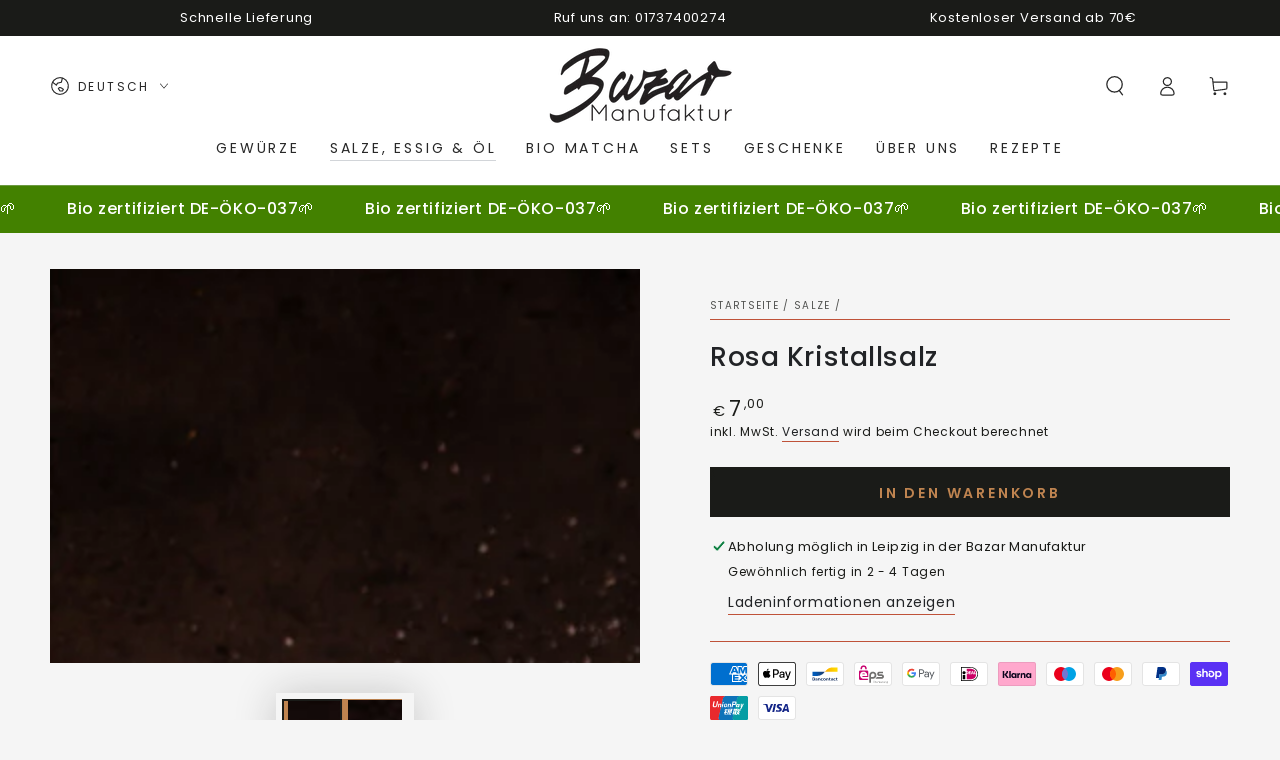

--- FILE ---
content_type: text/plain; charset=utf-8
request_url: https://sp-micro-proxy.b-cdn.net/micro?unique_id=bazar-manufaktur.myshopify.com
body_size: 1366
content:
{"site":{"free_plan_limit_reached":false,"billing_status":null,"billing_active":true,"pricing_plan_required":false,"settings":{"proof_mobile_position":"Bottom","proof_desktop_position":"Bottom Left","proof_pop_size":"default","proof_start_delay_time":1,"proof_time_between":3,"proof_display_time":6,"proof_visible":false,"proof_cycle":true,"proof_mobile_enabled":true,"proof_desktop_enabled":true,"proof_tablet_enabled":null,"proof_locale":"de","proof_show_powered_by":false},"site_integrations":[],"events":[{"id":"62017876","created_at":null,"variables":{"first_name":"Ein Kunde","city":"Leipzig","province":null,"province_code":null,"country":"Deutschland","country_code":"DE","product":{"id":23958304,"product_id":4507824816200,"shopify_domain":"bazar-manufaktur.myshopify.com","title":"Geschenkgutschein","created_at":"2020-03-22T21:19:29.000Z","updated_at":"2023-07-25T07:42:16.000Z","handle":"geschenkgutschein","published_at":"2020-03-22T23:59:50.000Z","published_scope":"global","variants":[],"images":[],"image":{"id":32570444972187,"product_id":4507824816200,"src":"https://cdn.shopify.com/s/files/1/0254/2210/2600/products/Zeichenflache1.png?v=1632224993","height":2235,"width":3325},"tags":"","deleted_at":null,"shopify_created_at":"2020-03-22T21:19:29.000Z","shopify_updated_at":"2023-07-25T07:42:16.000Z"},"product_title":"Geschenkgutschein per Mail"},"click_url":"https://www.bazarmanufaktur.de/products/geschenkgutschein","image_url":"https://cdn.shopify.com/s/files/1/0254/2210/2600/files/IMG-20230912-WA0003.jpg?v=1748557451","product":{"id":"23958304","product_id":"4507824816200","title":"Geschenkgutschein per Mail","created_at":"2020-03-22T21:19:29.000Z","updated_at":"2025-11-25T13:39:04.881Z","published_at":"2025-04-15T10:26:20.000Z"},"site_integration":{"id":"199530","enabled":false,"integration":{"name":"Shopify Purchase","handle":"shopify_api_purchase","pro":false},"template":{"id":"20","body":{"top":"{{first_name}} in {{city}} {{province}} {{country}}","middle":" kaufte {{product_title}}"},"raw_body":"<top>{{first_name}} in {{city}} {{province}} {{country}}</top><middle> kaufte {{product_title}}</middle>\t","locale":"de"}}},{"id":"53118161","created_at":null,"variables":{"first_name":"Ein Kunde","city":"Leipzig","province":null,"province_code":null,"country":"Deutschland","country_code":"DE","product":{"id":10968744,"product_id":4113143136328,"shopify_domain":"bazar-manufaktur.myshopify.com","title":"Cayenne Pfeffer","created_at":"2019-09-22T19:39:12.000Z","updated_at":"2023-07-25T08:24:07.000Z","handle":"cayenne-pfeffer","published_at":"2019-09-22T19:37:48.000Z","published_scope":"global","variants":[],"images":[],"image":{"id":25079575150747,"product_id":4113143136328,"src":"https://cdn.shopify.com/s/files/1/0254/2210/2600/products/Unbenannt-06.jpg?v=1612727730","height":683,"width":1024},"tags":"","deleted_at":null,"shopify_created_at":"2019-09-22T19:39:12.000Z","shopify_updated_at":"2023-07-25T08:24:07.000Z"},"product_title":"Cayenne Pfeffer"},"click_url":"https://www.bazarmanufaktur.de/products/cayenne-pfeffer","image_url":"https://cdn.shopify.com/s/files/1/0254/2210/2600/products/Unbenannt-06.jpg?v=1612727730","product":{"id":"10968744","product_id":"4113143136328","title":"Cayenne Pfeffer","created_at":"2019-09-22T19:39:12.000Z","updated_at":"2025-04-06T07:17:07.817Z","published_at":null},"site_integration":{"id":"199530","enabled":false,"integration":{"name":"Shopify Purchase","handle":"shopify_api_purchase","pro":false},"template":{"id":"20","body":{"top":"{{first_name}} in {{city}} {{province}} {{country}}","middle":" kaufte {{product_title}}"},"raw_body":"<top>{{first_name}} in {{city}} {{province}} {{country}}</top><middle> kaufte {{product_title}}</middle>\t","locale":"de"}}},{"id":"45925252","created_at":null,"variables":{"city":"Borna","country":"Deutschland","province":null,"first_name":"Ein Kunde","country_code":"DE","province_code":null,"product":{"id":23958304,"product_id":4507824816200,"shopify_domain":"bazar-manufaktur.myshopify.com","title":"Geschenkgutschein","created_at":"2020-03-22T21:19:29.000Z","updated_at":"2023-07-25T07:42:16.000Z","handle":"geschenkgutschein","published_at":"2020-03-22T23:59:50.000Z","published_scope":"global","variants":[],"images":[],"image":{"id":32570444972187,"product_id":4507824816200,"src":"https://cdn.shopify.com/s/files/1/0254/2210/2600/products/Zeichenflache1.png?v=1632224993","height":2235,"width":3325},"tags":"","deleted_at":null,"shopify_created_at":"2020-03-22T21:19:29.000Z","shopify_updated_at":"2023-07-25T07:42:16.000Z"},"product_title":"Geschenkgutschein per Mail"},"click_url":"https://www.bazarmanufaktur.de/products/geschenkgutschein","image_url":"https://cdn.shopify.com/s/files/1/0254/2210/2600/files/IMG-20230912-WA0003.jpg?v=1748557451","product":{"id":"23958304","product_id":"4507824816200","title":"Geschenkgutschein per Mail","created_at":"2020-03-22T21:19:29.000Z","updated_at":"2025-11-25T13:39:04.881Z","published_at":"2025-04-15T10:26:20.000Z"},"site_integration":{"id":"199530","enabled":false,"integration":{"name":"Shopify Purchase","handle":"shopify_api_purchase","pro":false},"template":{"id":"20","body":{"top":"{{first_name}} in {{city}} {{province}} {{country}}","middle":" kaufte {{product_title}}"},"raw_body":"<top>{{first_name}} in {{city}} {{province}} {{country}}</top><middle> kaufte {{product_title}}</middle>\t","locale":"de"}}},{"id":"39784590","created_at":null,"variables":{"city":"Leipzig","country":"Deutschland","province":null,"first_name":"Ein Kunde","country_code":"DE","province_code":null,"product":{"id":23958304,"product_id":4507824816200,"shopify_domain":"bazar-manufaktur.myshopify.com","title":"Geschenkgutschein","created_at":"2020-03-22T21:19:29.000Z","updated_at":"2023-07-25T07:42:16.000Z","handle":"geschenkgutschein","published_at":"2020-03-22T23:59:50.000Z","published_scope":"global","variants":[],"images":[],"image":{"id":32570444972187,"product_id":4507824816200,"src":"https://cdn.shopify.com/s/files/1/0254/2210/2600/products/Zeichenflache1.png?v=1632224993","height":2235,"width":3325},"tags":"","deleted_at":null,"shopify_created_at":"2020-03-22T21:19:29.000Z","shopify_updated_at":"2023-07-25T07:42:16.000Z"},"product_title":"Geschenkgutschein per Mail"},"click_url":"https://www.bazarmanufaktur.de/products/geschenkgutschein","image_url":"https://cdn.shopify.com/s/files/1/0254/2210/2600/files/IMG-20230912-WA0003.jpg?v=1748557451","product":{"id":"23958304","product_id":"4507824816200","title":"Geschenkgutschein per Mail","created_at":"2020-03-22T21:19:29.000Z","updated_at":"2025-11-25T13:39:04.881Z","published_at":"2025-04-15T10:26:20.000Z"},"site_integration":{"id":"199530","enabled":false,"integration":{"name":"Shopify Purchase","handle":"shopify_api_purchase","pro":false},"template":{"id":"20","body":{"top":"{{first_name}} in {{city}} {{province}} {{country}}","middle":" kaufte {{product_title}}"},"raw_body":"<top>{{first_name}} in {{city}} {{province}} {{country}}</top><middle> kaufte {{product_title}}</middle>\t","locale":"de"}}},{"id":"31192576","created_at":null,"variables":{"city":"Düsseldorf","country":"Deutschland","province":null,"first_name":"Ein Kunde","country_code":"DE","province_code":null,"product":{"id":23949219,"product_id":4507496153160,"shopify_domain":"bazar-manufaktur.myshopify.com","title":"Basilikum","created_at":"2020-03-22T09:37:16.000Z","updated_at":"2023-07-25T07:36:47.000Z","handle":"bio-basilikum","published_at":"2020-03-22T08:44:42.000Z","published_scope":"global","variants":[],"images":[],"image":{"id":25078527131803,"product_id":4507496153160,"src":"https://cdn.shopify.com/s/files/1/0254/2210/2600/products/Unbenannt-417.jpg?v=1612721212","height":683,"width":1024},"tags":"","deleted_at":null,"shopify_created_at":"2020-03-22T09:37:16.000Z","shopify_updated_at":"2023-07-25T07:36:47.000Z"},"product_title":"Basilikum"},"click_url":"https://www.bazarmanufaktur.de/products/bio-basilikum","image_url":"https://cdn.shopify.com/s/files/1/0254/2210/2600/products/Unbenannt-417.jpg?v=1612721212","product":{"id":"23949219","product_id":"4507496153160","title":"Basilikum","created_at":"2020-03-22T09:37:16.000Z","updated_at":"2025-02-27T11:55:02.052Z","published_at":null},"site_integration":{"id":"199530","enabled":false,"integration":{"name":"Shopify Purchase","handle":"shopify_api_purchase","pro":false},"template":{"id":"20","body":{"top":"{{first_name}} in {{city}} {{province}} {{country}}","middle":" kaufte {{product_title}}"},"raw_body":"<top>{{first_name}} in {{city}} {{province}} {{country}}</top><middle> kaufte {{product_title}}</middle>\t","locale":"de"}}}]}}